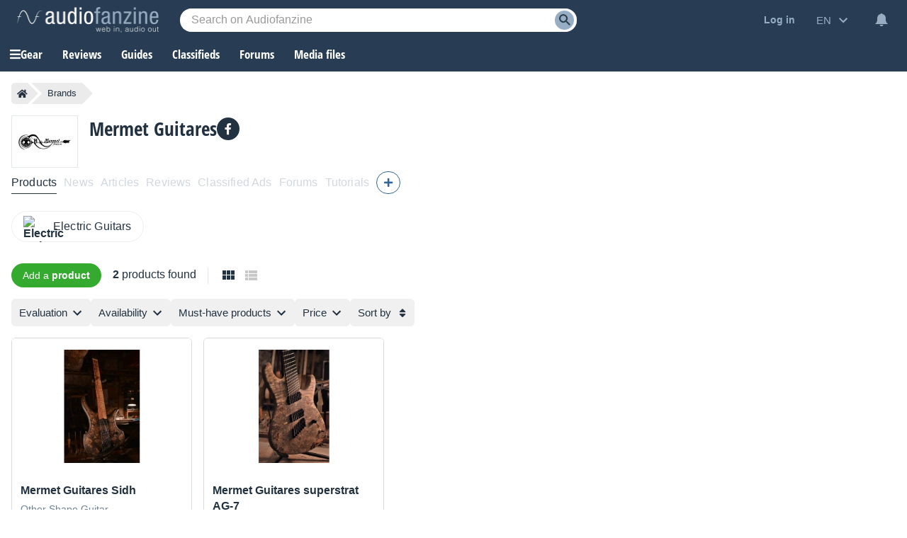

--- FILE ---
content_type: text/html; charset=utf-8
request_url: https://www.google.com/recaptcha/api2/aframe
body_size: 267
content:
<!DOCTYPE HTML><html><head><meta http-equiv="content-type" content="text/html; charset=UTF-8"></head><body><script nonce="6hBsSpNFws9bFkReA1DXIw">/** Anti-fraud and anti-abuse applications only. See google.com/recaptcha */ try{var clients={'sodar':'https://pagead2.googlesyndication.com/pagead/sodar?'};window.addEventListener("message",function(a){try{if(a.source===window.parent){var b=JSON.parse(a.data);var c=clients[b['id']];if(c){var d=document.createElement('img');d.src=c+b['params']+'&rc='+(localStorage.getItem("rc::a")?sessionStorage.getItem("rc::b"):"");window.document.body.appendChild(d);sessionStorage.setItem("rc::e",parseInt(sessionStorage.getItem("rc::e")||0)+1);localStorage.setItem("rc::h",'1769302370183');}}}catch(b){}});window.parent.postMessage("_grecaptcha_ready", "*");}catch(b){}</script></body></html>

--- FILE ---
content_type: application/javascript; charset=utf-8
request_url: https://fundingchoicesmessages.google.com/f/AGSKWxWdEEdA0S9NHZpIwRPw-IeK_vHzSGignYG7T4crFurOb-dk7OTRML-u3TPchzIuiKzO0e9d1FbDZ13UCrP9B_84v2DROtSyQHNSJP3gbBCWSEIqIcXF_taNT49utCJhOVrSdu6nQ-FAQgHXS88_612SRv48MIr3Pysw-avR4RblaPjOA_jf83vqqQEm/_/show-ads./cornersmall.swf/ilivid-ad-&ad_code=/banners/googlebanner
body_size: -1289
content:
window['d7244b76-f5b7-44b2-b37f-6a0c6a875a82'] = true;